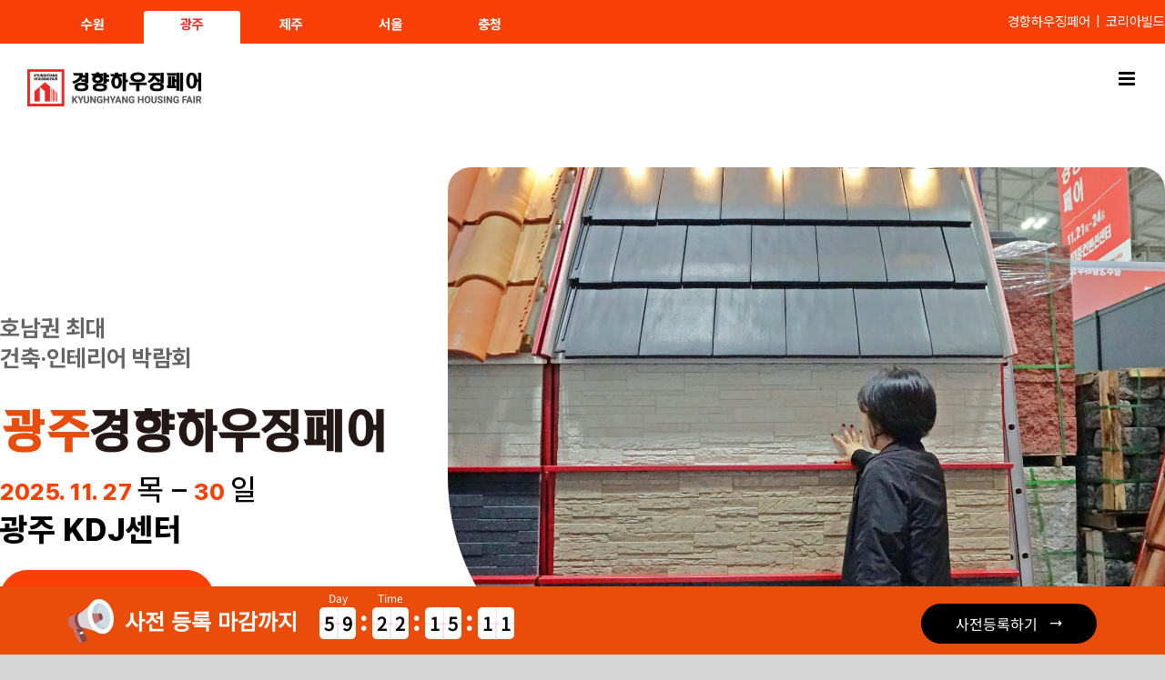

--- FILE ---
content_type: application/javascript
request_url: https://khfair.com/wp-content/plugins/messe-hp-membership/resource/js/validator.js?ver=1767580606
body_size: 4022
content:
/* ========================================================================
 * Bootstrap (plugin): validator.js v0.11.9
 * ========================================================================
 * The MIT License (MIT)
 *
 * Copyright (c) 2016 Cina Saffary.
 * Made by @1000hz in the style of Bootstrap 3 era @fat
 *
 * Permission is hereby granted, free of charge, to any person obtaining a copy
 * of this software and associated documentation files (the "Software"), to deal
 * in the Software without restriction, including without limitation the rights
 * to use, copy, modify, merge, publish, distribute, sublicense, and/or sell
 * copies of the Software, and to permit persons to whom the Software is
 * furnished to do so, subject to the following conditions:
 *
 * The above copyright notice and this permission notice shall be included in
 * all copies or substantial portions of the Software.
 *
 * THE SOFTWARE IS PROVIDED "AS IS", WITHOUT WARRANTY OF ANY KIND, EXPRESS OR
 * IMPLIED, INCLUDING BUT NOT LIMITED TO THE WARRANTIES OF MERCHANTABILITY,
 * FITNESS FOR A PARTICULAR PURPOSE AND NONINFRINGEMENT. IN NO EVENT SHALL THE
 * AUTHORS OR COPYRIGHT HOLDERS BE LIABLE FOR ANY CLAIM, DAMAGES OR OTHER
 * LIABILITY, WHETHER IN AN ACTION OF CONTRACT, TORT OR OTHERWISE, ARISING FROM,
 * OUT OF OR IN CONNECTION WITH THE SOFTWARE OR THE USE OR OTHER DEALINGS IN
 * THE SOFTWARE.
 * ======================================================================== */


+function ($) {
  'use strict';

  // VALIDATOR CLASS DEFINITION
  // ==========================

  function getValue($el) {
    return $el.is('[type="checkbox"]') ? $el.prop('checked')                                     :
           $el.is('[type="radio"]')    ? !!$('[name="' + $el.attr('name') + '"]:checked').length :
           $el.is('select[multiple]')  ? ($el.val() || []).length                                :
                                         $el.val()
  }

  var Validator = function (element, options) {
    this.options    = options
    this.validators = $.extend({}, Validator.VALIDATORS, options.custom)
    this.$element   = $(element)
    this.$btn       = $('button[type="submit"], input[type="submit"]')
                        .filter('[form="' + this.$element.attr('id') + '"]')
                        .add(this.$element.find('input[type="submit"], button[type="submit"]'))

    this.update()

    this.$element.on('input.bs.validator change.bs.validator focusout.bs.validator', $.proxy(this.onInput, this))
    this.$element.on('submit.bs.validator', $.proxy(this.onSubmit, this))
    this.$element.on('reset.bs.validator', $.proxy(this.reset, this))

    this.$element.find('[data-match]').each(function () {
      var $this  = $(this)
      var target = $this.attr('data-match')

      $(target).on('input.bs.validator', function (e) {
        getValue($this) && $this.trigger('input.bs.validator')
      })
    })

    // run validators for fields with values, but don't clobber server-side errors
    this.$inputs.filter(function () {
      return getValue($(this)) && !$(this).closest('.has-error').length
    }).trigger('focusout')

    this.$element.attr('novalidate', true) // disable automatic native validation
  }

  Validator.VERSION = '0.11.9'

  Validator.INPUT_SELECTOR = ':input:not([type="hidden"], [type="submit"], [type="reset"], button)'

  Validator.FOCUS_OFFSET = 20

  Validator.DEFAULTS = {
    delay: 500,
    html: false,
    disable: true,
    focus: true,
    custom: {},
    // errors: {
    //   match: 'Does not match',
    //   minlength: 'Not long enough'
    // },
    errors: {
      match: '입력한 값이 형식에 맞는지 확인해주세요.',
      minlength: '입력한 값의 길이가 충분하지 않습니다.'
    },    
    feedback: {
      success: 'glyphicon-ok',
      error: 'glyphicon-remove'
    }
  }

  Validator.VALIDATORS = {
    'native': function ($el) {
      var el = $el[0]
      if (el.checkValidity) {
        return !el.checkValidity() && !el.validity.valid && (el.validationMessage || "error!")
      }
    },
    'match': function ($el) {
      var target = $el.attr('data-match')
      return $el.val() !== $(target).val() && Validator.DEFAULTS.errors.match
    },
    'minlength': function ($el) {
      var minlength = $el.attr('data-minlength')
      return $el.val().length < minlength && Validator.DEFAULTS.errors.minlength
    }
  }

  Validator.prototype.update = function () {
    var self = this

    this.$inputs = this.$element.find(Validator.INPUT_SELECTOR)
      .add(this.$element.find('[data-validate="true"]'))
      .not(this.$element.find('[data-validate="false"]')
        .each(function () { self.clearErrors($(this)) })
      )

    this.toggleSubmit()

    return this
  }

  Validator.prototype.onInput = function (e) {
    var self        = this
    var $el         = $(e.target)
    var deferErrors = e.type !== 'focusout'

    if (!this.$inputs.is($el)) return

    this.validateInput($el, deferErrors).done(function () {
      self.toggleSubmit()
    })
  }

  Validator.prototype.validateInput = function ($el, deferErrors) {
    var value      = getValue($el)
    var prevErrors = $el.data('bs.validator.errors')

    if ($el.is('[type="radio"]')) $el = this.$element.find('input[name="' + $el.attr('name') + '"]')

    var e = $.Event('validate.bs.validator', {relatedTarget: $el[0]})
    this.$element.trigger(e)
    if (e.isDefaultPrevented()) return

    var self = this

    return this.runValidators($el).done(function (errors) {
      $el.data('bs.validator.errors', errors)

      errors.length
        ? deferErrors ? self.defer($el, self.showErrors) : self.showErrors($el)
        : self.clearErrors($el)

      if (!prevErrors || errors.toString() !== prevErrors.toString()) {
        e = errors.length
          ? $.Event('invalid.bs.validator', {relatedTarget: $el[0], detail: errors})
          : $.Event('valid.bs.validator', {relatedTarget: $el[0], detail: prevErrors})

        self.$element.trigger(e)
      }

      self.toggleSubmit()

      self.$element.trigger($.Event('validated.bs.validator', {relatedTarget: $el[0]}))
    })
  }


  Validator.prototype.runValidators = function ($el) {
    var errors   = []
    var deferred = $.Deferred()

    $el.data('bs.validator.deferred') && $el.data('bs.validator.deferred').reject()
    $el.data('bs.validator.deferred', deferred)

    function getValidatorSpecificError(key) {
      return $el.attr('data-' + key + '-error')
    }

    function getValidityStateError() {
      var validity = $el[0].validity
      return validity.typeMismatch    ? $el.attr('data-type-error')
           : validity.patternMismatch ? $el.attr('data-pattern-error')
           : validity.stepMismatch    ? $el.attr('data-step-error')
           : validity.rangeOverflow   ? $el.attr('data-max-error')
           : validity.rangeUnderflow  ? $el.attr('data-min-error')
           : validity.valueMissing    ? $el.attr('data-required-error')
           :                            null
    }

    function getGenericError() {
      return $el.attr('data-error')
    }

    function getErrorMessage(key) {
      return getValidatorSpecificError(key)
          || getValidityStateError()
          || getGenericError()
    }

    $.each(this.validators, $.proxy(function (key, validator) {
      var error = null
      if ((getValue($el) || $el.attr('required')) &&
          ($el.attr('data-' + key) !== undefined || key == 'native') &&
          (error = validator.call(this, $el))) {
         error = getErrorMessage(key) || error
        !~errors.indexOf(error) && errors.push(error)
      }
    }, this))

    if (!errors.length && getValue($el) && $el.attr('data-remote')) {
      this.defer($el, function () {
        var data = {}
        data[$el.attr('name')] = getValue($el)
        $.get($el.attr('data-remote'), data)
          .fail(function (jqXHR, textStatus, error) { errors.push(getErrorMessage('remote') || error) })
          .always(function () { deferred.resolve(errors)})
      })
    } else deferred.resolve(errors)

    return deferred.promise()
  }

  Validator.prototype.validate = function () {
    var self = this

    $.when(this.$inputs.map(function (el) {
      return self.validateInput($(this), false)
    })).then(function () {
      self.toggleSubmit()
      self.focusError()
    })

    return this
  }

  Validator.prototype.focusError = function () {
    if (!this.options.focus) return

    var $input = this.$element.find(".has-error :input:first")
    if ($input.length === 0) return

    $('html, body').animate({scrollTop: $input.offset().top - Validator.FOCUS_OFFSET}, 250)
    $input.focus()
  }

  Validator.prototype.showErrors = function ($el) {
    var method = this.options.html ? 'html' : 'text'
    var errors = $el.data('bs.validator.errors')
    var $group = $el.closest('.form-group')
    var $block = $group.find('.help-block.with-errors')
    var $feedback = $group.find('.form-control-feedback')

    if (!errors.length) return

    errors = $('<ul/>')
      .addClass('list-unstyled')
      .append($.map(errors, function (error) { return $('<li/>')[method](error) }))

    $block.data('bs.validator.originalContent') === undefined && $block.data('bs.validator.originalContent', $block.html())
    $block.empty().append(errors)
    $group.addClass('has-error has-danger')

    $group.hasClass('has-feedback')
      && $feedback.removeClass(this.options.feedback.success)
      && $feedback.addClass(this.options.feedback.error)
      && $group.removeClass('has-success')
  }

  Validator.prototype.clearErrors = function ($el) {
    var $group = $el.closest('.form-group')
    var $block = $group.find('.help-block.with-errors')
    var $feedback = $group.find('.form-control-feedback')

    $block.html($block.data('bs.validator.originalContent'))
    $group.removeClass('has-error has-danger has-success')

    $group.hasClass('has-feedback')
      && $feedback.removeClass(this.options.feedback.error)
      && $feedback.removeClass(this.options.feedback.success)
      && getValue($el)
      && $feedback.addClass(this.options.feedback.success)
      && $group.addClass('has-success')
  }

  Validator.prototype.hasErrors = function () {
    function fieldErrors() {
      return !!($(this).data('bs.validator.errors') || []).length
    }

    return !!this.$inputs.filter(fieldErrors).length
  }

  Validator.prototype.isIncomplete = function () {
    function fieldIncomplete() {
      var value = getValue($(this))
      return !(typeof value == "string" ? $.trim(value) : value)
    }

    return !!this.$inputs.filter('[required]').filter(fieldIncomplete).length
  }

  Validator.prototype.onSubmit = function (e) {
    this.validate()
    if (this.isIncomplete() || this.hasErrors()) e.preventDefault()
  }

  Validator.prototype.toggleSubmit = function () {
    if (!this.options.disable) return
    this.$btn.toggleClass('disabled', this.isIncomplete() || this.hasErrors())
  }

  Validator.prototype.defer = function ($el, callback) {
    callback = $.proxy(callback, this, $el)
    if (!this.options.delay) return callback()
    window.clearTimeout($el.data('bs.validator.timeout'))
    $el.data('bs.validator.timeout', window.setTimeout(callback, this.options.delay))
  }

  Validator.prototype.reset = function () {
    this.$element.find('.form-control-feedback')
      .removeClass(this.options.feedback.error)
      .removeClass(this.options.feedback.success)

    this.$inputs
      .removeData(['bs.validator.errors', 'bs.validator.deferred'])
      .each(function () {
        var $this = $(this)
        var timeout = $this.data('bs.validator.timeout')
        window.clearTimeout(timeout) && $this.removeData('bs.validator.timeout')
      })

    this.$element.find('.help-block.with-errors')
      .each(function () {
        var $this = $(this)
        var originalContent = $this.data('bs.validator.originalContent')

        $this
          .removeData('bs.validator.originalContent')
          .html(originalContent)
      })

    this.$btn.removeClass('disabled');    
    this.$element.find('.has-error, .has-danger, .has-success').removeClass('has-error has-danger has-success')

    return this
  }

  Validator.prototype.destroy = function () {
    this.reset()

    this.$element
      .removeAttr('novalidate')
      .removeData('bs.validator')
      .off('.bs.validator')

    this.$inputs
      .off('.bs.validator')

    this.options    = null
    this.validators = null
    this.$element   = null
    this.$btn       = null
    this.$inputs    = null

    return this
  }

  // VALIDATOR PLUGIN DEFINITION
  // ===========================


  function Plugin(option) {
    return this.each(function () {
      var $this   = $(this)
      var options = $.extend({}, Validator.DEFAULTS, $this.data(), typeof option == 'object' && option)
      var data    = $this.data('bs.validator')

      if (!data && option == 'destroy') return
      if (!data) $this.data('bs.validator', (data = new Validator(this, options)))
      if (typeof option == 'string') data[option]()
    })
  }

  var old = $.fn.validator

  $.fn.validator             = Plugin
  $.fn.validator.Constructor = Validator


  // VALIDATOR NO CONFLICT
  // =====================

  $.fn.validator.noConflict = function () {
    $.fn.validator = old
    return this
  }


  // VALIDATOR DATA-API
  // ==================

  $(window).on('load', function () {
    $('form[data-toggle="validator"]').each(function () {
      var $form = $(this)
      Plugin.call($form, $form.data())
    })
  })

}(jQuery);


--- FILE ---
content_type: application/javascript; charset=utf-8
request_url: https://cdnjs.cloudflare.com/ajax/libs/bootstrap-datepicker/1.10.0/locales/bootstrap-datepicker.ko.min.js?ver=6.8.1
body_size: -462
content:
!function(a){a.fn.datepicker.dates.ko={days:["일요일","월요일","화요일","수요일","목요일","금요일","토요일"],daysShort:["일","월","화","수","목","금","토"],daysMin:["일","월","화","수","목","금","토"],months:["1월","2월","3월","4월","5월","6월","7월","8월","9월","10월","11월","12월"],monthsShort:["1월","2월","3월","4월","5월","6월","7월","8월","9월","10월","11월","12월"],today:"오늘",clear:"삭제",format:"yyyy-mm-dd",titleFormat:"yyyy년mm월",weekStart:0}}(jQuery);